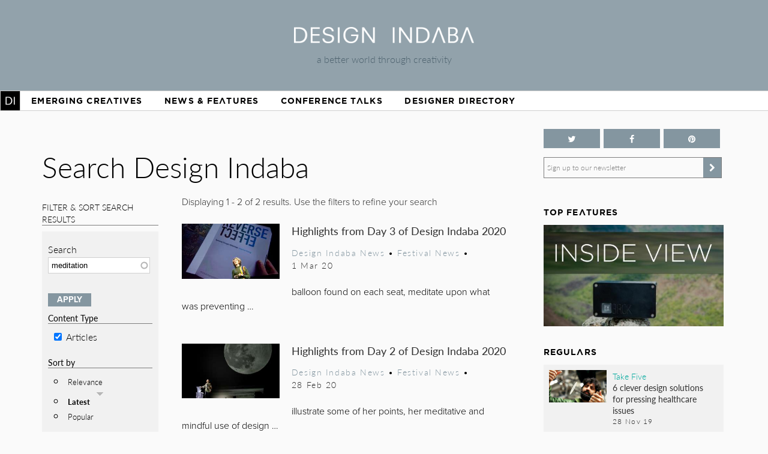

--- FILE ---
content_type: text/html; charset=utf-8
request_url: https://www.designindaba.com/search?sort=created&order=desc&keywords=meditation&f%5B0%5D=field_topics%3A11&f%5B1%5D=field_topics%3A24284&f%5B2%5D=field_feature_type%3A24261&f%5B3%5D=field_feature_type%3A24281&f%5B4%5D=field_topics%3A4&f%5B5%5D=field_topics%3A12&f%5B6%5D=field_topics%3A24029&f%5B7%5D=field_topics%3A10&f%5B8%5D=field_topics%3A7&f%5B9%5D=field_topics%3A1&f%5B10%5D=field_topics%3A6&f%5B11%5D=type%3Anews
body_size: 14201
content:
<!DOCTYPE html>
<html lang="en" dir="ltr"
  xmlns:fb="https://ogp.me/ns/fb#"
  xmlns:og="https://ogp.me/ns#"
  xmlns:article="https://ogp.me/ns/article#"
  xmlns:book="https://ogp.me/ns/book#"
  xmlns:profile="https://ogp.me/ns/profile#"
  xmlns:video="https://ogp.me/ns/video#"
  xmlns:product="https://ogp.me/ns/product#">
<head>
<meta charset="utf-8" />
<link rel="shortcut icon" href="https://www.designindaba.com/sites/all/themes/inkydaba/favicon.ico" type="image/vnd.microsoft.icon" />
<meta name="viewport" content="width=device-width, initial-scale=1, maximum-scale=1" />
<meta name="description" content="Design Indaba drives a better world through creativity with its online design publication, annual festival and other &quot;design activism&quot; projects." />
<meta name="abstract" content="Design Indaba drives a better world through creativity with its online design publication, annual festival and other projects, events and publications that improve people’s lives." />
<meta name="keywords" content="Design, creativity, design for good, development, South, thought leaders, 10x10, Indaba, expo, conference, magazine, Africa, video, Ravi Naidoo, exhibition, news, shop, innovation, creative industries, Cape Town Design Festival, South African Design Festival, Design Indaba, Cape Town Design Week, South African Design Week, design magazine, Africa, publication, Design Indaba, innovation, African design" />
<meta name="robots" content="follow, index" />
<meta name="generator" content="Drupal 7 (https://drupal.org)" />
<meta name="rights" content="Design Indaba 2026" />
<link rel="image_src" href="https://designindaba.com/DesignIndaba.jpg" />
<link rel="canonical" href="https://www.designindaba.com/search" />
<link rel="shortlink" href="https://www.designindaba.com/search" />
<meta property="og:site_name" content="Design Indaba" />
<meta property="og:image:url" content="https://designindaba.com/DesignIndaba.jpg" />
<meta property="og:image:type" content="image/jpeg" />
<meta property="og:image:type" content="image/png" />
<meta name="twitter:card" content="summary_large_image" />
<meta name="twitter:site" content="@designindaba" />
<meta name="twitter:site:id" content="q3m7c2" />
<title>Search Design Indaba | Design Indaba</title>
<link rel="stylesheet" href="https://maxcdn.bootstrapcdn.com/font-awesome/4.4.0/css/font-awesome.min.css">
<link type="text/css" rel="stylesheet" href="https://www.designindaba.com/sites/default/files/css/css_xE-rWrJf-fncB6ztZfd2huxqgxu4WO-qwma6Xer30m4.css" media="all" />
<link type="text/css" rel="stylesheet" href="https://www.designindaba.com/sites/default/files/css/css_nfY0DTcSnmA4FfodBB6fmTbN6Ru32AbHFsE9GMesdZE.css" media="all" />
<link type="text/css" rel="stylesheet" href="https://www.designindaba.com/sites/default/files/css/css_r_EGBlyFAXVju9Dk5UYbjIFpUeObZN1xJQV67Bt3p9c.css" media="all" />
<style type="text/css" media="all">
<!--/*--><![CDATA[/*><!--*/
#backtotop{left:50%;margin-left:-50px;}

/*]]>*/-->
</style>
<link type="text/css" rel="stylesheet" href="https://www.designindaba.com/sites/default/files/css/css_t9AtKg5ofGBqcMOWQY1oDLtLMqI9-epNgAPJroNapbg.css" media="all" />
<link type="text/css" rel="stylesheet" href="https://www.designindaba.com/sites/default/files/css/css_dmLGIUj-_tE0VyYhzphPbbj_aFDuZNWEclO7DMzqUwU.css" media="all" />
	<script type='text/javascript'>
		var googletag = googletag || {};
			googletag.cmd = googletag.cmd || [];
		(function() {
		var gads = document.createElement('script');
			gads.async = true;
			gads.type = 'text/javascript';
		var useSSL = 'https:' == document.location.protocol;
			gads.src = (useSSL ? 'https:' : 'http:') + 
			'//www.googletagservices.com/tag/js/gpt.js';
		var node = document.getElementsByTagName('script')[0];
			node.parentNode.insertBefore(gads, node);
		})();
	</script>
<script type="text/javascript">
<!--//--><![CDATA[//><!--
window.google_analytics_domain_name = ".designindaba.com";window.google_analytics_uacct = "UA-11594905-2";
//--><!]]>
</script>
<script type="text/javascript" src="https://www.designindaba.com/sites/all/modules/contrib/jquery_update/replace/jquery/1.7/jquery.min.js?v=1.7.2"></script>
<script type="text/javascript" src="https://www.designindaba.com/misc/jquery-extend-3.4.0.js?v=1.7.2"></script>
<script type="text/javascript" src="https://www.designindaba.com/misc/jquery.once.js?v=1.2"></script>
<script type="text/javascript" src="https://www.designindaba.com/misc/drupal.js?q8wf21"></script>
<script type="text/javascript" src="https://www.designindaba.com/sites/all/modules/contrib/jquery_update/replace/ui/ui/minified/jquery.ui.effect.min.js?v=1.10.2"></script>
<script type="text/javascript" src="https://www.designindaba.com/sites/all/modules/contrib/waypoints/waypoints.min.js?v=1.0.2"></script>
<script type="text/javascript" src="https://www.designindaba.com/sites/all/modules/contrib/pollim/modules/choices/js/choices.js?q8wf21"></script>
<script type="text/javascript" src="https://www.designindaba.com/sites/all/modules/contrib/pollim/modules/choices/js/jquery.cookie.min.js?q8wf21"></script>
<script type="text/javascript" src="https://www.designindaba.com/sites/all/modules/contrib/back_to_top/js/back_to_top.js?q8wf21"></script>
<script type="text/javascript" src="https://www.designindaba.com/sites/all/libraries/colorbox/jquery.colorbox-min.js?q8wf21"></script>
<script type="text/javascript" src="https://www.designindaba.com/sites/all/modules/contrib/colorbox/js/colorbox.js?q8wf21"></script>
<script type="text/javascript" src="https://www.designindaba.com/sites/all/modules/contrib/colorbox/styles/default/colorbox_style.js?q8wf21"></script>
<script type="text/javascript" src="https://www.designindaba.com/sites/all/libraries/jwplayer/jwplayer.js?q8wf21"></script>
<script type="text/javascript" src="https://www.designindaba.com/sites/all/modules/contrib/video/js/video.js?q8wf21"></script>
<script type="text/javascript" src="https://www.designindaba.com/misc/autocomplete.js?v=7.69"></script>
<script type="text/javascript" src="https://www.designindaba.com/sites/all/modules/contrib/responsive_menus/styles/responsive_menus_simple/js/responsive_menus_simple.js?q8wf21"></script>
<script type="text/javascript" src="https://www.designindaba.com/sites/all/modules/contrib/search_api_autocomplete/search_api_autocomplete.js?q8wf21"></script>
<script type="text/javascript" src="https://www.designindaba.com/sites/all/modules/contrib/google_analytics/googleanalytics.js?q8wf21"></script>
<script type="text/javascript">
<!--//--><![CDATA[//><!--
(function(i,s,o,g,r,a,m){i["GoogleAnalyticsObject"]=r;i[r]=i[r]||function(){(i[r].q=i[r].q||[]).push(arguments)},i[r].l=1*new Date();a=s.createElement(o),m=s.getElementsByTagName(o)[0];a.async=1;a.src=g;m.parentNode.insertBefore(a,m)})(window,document,"script","//www.google-analytics.com/analytics.js","ga");ga("create", "UA-11594905-2", {"cookieDomain":".designindaba.com"});ga("require", "displayfeatures");ga("send", "pageview");
//--><!]]>
</script>
<script type="text/javascript" src="https://www.designindaba.com/sites/all/modules/custom/di_dfp/js/di-dfp.js?q8wf21"></script>
<script type="text/javascript" src="https://www.designindaba.com/sites/all/modules/contrib/facetapi/facetapi.js?q8wf21"></script>
<script type="text/javascript" src="https://www.designindaba.com/sites/all/themes/inkydaba/js/jquery-ui.min.js?q8wf21"></script>
<script type="text/javascript" src="https://www.designindaba.com/sites/all/themes/inkydaba/js/runadverts.js?q8wf21"></script>
<script type="text/javascript" src="https://www.designindaba.com/sites/all/themes/inkydaba/js/trianglify.min.js?q8wf21"></script>
<script type="text/javascript" src="https://www.designindaba.com/sites/all/themes/inkydaba/js/jquery.matchHeight-min.js?q8wf21"></script>
<script type="text/javascript" src="https://www.designindaba.com/sites/all/themes/inkydaba/js/jquery.sticky.js?q8wf21"></script>
<script type="text/javascript" src="https://www.designindaba.com/sites/all/themes/inkydaba/js/di-actions.js?q8wf21"></script>
<script type="text/javascript" src="https://www.designindaba.com/sites/all/themes/inkydaba/js/jquery.min.js?q8wf21"></script>
<script type="text/javascript" src="https://www.designindaba.com/sites/all/themes/inkydaba/magnific-popup/jquery.magnific-popup.js?q8wf21"></script>
<script type="text/javascript">
<!--//--><![CDATA[//><!--
jQuery.extend(Drupal.settings, {"basePath":"\/","pathPrefix":"","ajaxPageState":{"theme":"inkydaba","theme_token":"YSmUw4z2UC7LFPO-msBWyyaJqKY0JgHvjGWZTQqVMlA","js":{"0":1,"sites\/all\/modules\/contrib\/jquery_update\/replace\/jquery\/1.7\/jquery.min.js":1,"misc\/jquery-extend-3.4.0.js":1,"misc\/jquery.once.js":1,"misc\/drupal.js":1,"sites\/all\/modules\/contrib\/jquery_update\/replace\/ui\/ui\/minified\/jquery.ui.effect.min.js":1,"sites\/all\/modules\/contrib\/waypoints\/waypoints.min.js":1,"sites\/all\/modules\/contrib\/pollim\/modules\/choices\/js\/choices.js":1,"sites\/all\/modules\/contrib\/pollim\/modules\/choices\/js\/jquery.cookie.min.js":1,"sites\/all\/modules\/contrib\/back_to_top\/js\/back_to_top.js":1,"sites\/all\/libraries\/colorbox\/jquery.colorbox-min.js":1,"sites\/all\/modules\/contrib\/colorbox\/js\/colorbox.js":1,"sites\/all\/modules\/contrib\/colorbox\/styles\/default\/colorbox_style.js":1,"sites\/all\/libraries\/jwplayer\/jwplayer.js":1,"sites\/all\/modules\/contrib\/video\/js\/video.js":1,"misc\/autocomplete.js":1,"sites\/all\/modules\/contrib\/responsive_menus\/styles\/responsive_menus_simple\/js\/responsive_menus_simple.js":1,"sites\/all\/modules\/contrib\/search_api_autocomplete\/search_api_autocomplete.js":1,"sites\/all\/modules\/contrib\/google_analytics\/googleanalytics.js":1,"1":1,"sites\/all\/modules\/custom\/di_dfp\/js\/di-dfp.js":1,"sites\/all\/modules\/contrib\/facetapi\/facetapi.js":1,"sites\/all\/themes\/inkydaba\/js\/jquery-ui.min.js":1,"sites\/all\/themes\/inkydaba\/js\/runadverts.js":1,"sites\/all\/themes\/inkydaba\/js\/trianglify.min.js":1,"sites\/all\/themes\/inkydaba\/js\/jquery.matchHeight-min.js":1,"sites\/all\/themes\/inkydaba\/js\/jquery.sticky.js":1,"sites\/all\/themes\/inkydaba\/js\/di-actions.js":1,"sites\/all\/themes\/inkydaba\/js\/jquery.min.js":1,"sites\/all\/themes\/inkydaba\/magnific-popup\/jquery.magnific-popup.js":1},"css":{"modules\/system\/system.base.css":1,"modules\/system\/system.menus.css":1,"modules\/system\/system.messages.css":1,"modules\/system\/system.theme.css":1,"sites\/all\/modules\/contrib\/pollim\/modules\/choices\/theme\/choices.css":1,"sites\/all\/modules\/contrib\/date\/date_api\/date.css":1,"sites\/all\/modules\/contrib\/date\/date_popup\/themes\/datepicker.1.7.css":1,"sites\/all\/modules\/contrib\/date\/date_repeat_field\/date_repeat_field.css":1,"modules\/field\/theme\/field.css":1,"sites\/all\/modules\/contrib\/freepager\/freepager.css":1,"modules\/node\/node.css":1,"modules\/user\/user.css":1,"sites\/all\/modules\/contrib\/video_filter\/video_filter.css":1,"sites\/all\/modules\/contrib\/views\/css\/views.css":1,"sites\/all\/modules\/contrib\/back_to_top\/css\/back_to_top.css":1,"sites\/all\/modules\/contrib\/colorbox\/styles\/default\/colorbox_style.css":1,"sites\/all\/modules\/contrib\/ctools\/css\/ctools.css":1,"sites\/all\/modules\/contrib\/video\/css\/video.css":1,"0":1,"sites\/all\/modules\/contrib\/search_api_autocomplete\/search_api_autocomplete.css":1,"sites\/all\/modules\/contrib\/facetapi\/facetapi.css":1,"sites\/all\/modules\/contrib\/responsive_menus\/styles\/responsive_menus_simple\/css\/responsive_menus_simple.css":1,"sites\/all\/modules\/contrib\/addtoany\/addtoany.css":1,"sites\/all\/themes\/inkydaba\/css\/inkydaba.css":1,"sites\/all\/themes\/inkydaba\/css\/responsive.css":1,"sites\/all\/themes\/inkydaba\/css\/popup.css":1,"sites\/all\/themes\/inkydaba\/magnific-popup\/magnific-popup.css":1}},"colorbox":{"opacity":"0.85","current":"{current} of {total}","previous":"\u00ab Prev","next":"Next \u00bb","close":"Close","maxWidth":"98%","maxHeight":"98%","fixed":true,"mobiledetect":false,"mobiledevicewidth":"480px"},"urlIsAjaxTrusted":{"\/search":true},"better_exposed_filters":{"views":{"search_api":{"displays":{"page":{"filters":{"keywords":{"required":false}}}}},"list_blocks":{"displays":{"block_4":{"filters":[]},"block_1":{"filters":[]},"block_6":{"filters":[]},"block_7":{"filters":[]}}},"node_term_elements":{"displays":{"block_4":{"filters":[]},"block_11":{"filters":[]},"block_10":{"filters":[]},"block_14":{"filters":[]}}}}},"back_to_top":{"back_to_top_button_trigger":"750","back_to_top_button_text":"Back to top","#attached":{"library":[["system","ui"]]}},"facetapi":{"facets":[{"limit":"15","id":"facetapi-facet-search-apidefault-node-index-block-field-feature-type","searcher":"search_api@default_node_index","realmName":"block","facetName":"field_feature_type","queryType":null,"widget":"facetapi_checkbox_links","showMoreText":"Show more","showFewerText":"Show fewer","makeCheckboxes":1},{"limit":"15","id":"facetapi-facet-search-apidefault-node-index-block-field-topics","searcher":"search_api@default_node_index","realmName":"block","facetName":"field_topics","queryType":null,"widget":"facetapi_checkbox_links","showMoreText":"Show more","showFewerText":"Show fewer","makeCheckboxes":1},{"limit":"15","id":"facetapi-facet-search-apidefault-node-index-block-type","searcher":"search_api@default_node_index","realmName":"block","facetName":"type","queryType":null,"widget":"facetapi_checkbox_links","showMoreText":"Show more","showFewerText":"Show fewer","makeCheckboxes":1}]},"responsive_menus":[{"toggler_text":"Menu","selectors":["#main-menu"],"media_size":"1019","media_unit":"px","absolute":"1","remove_attributes":"1","responsive_menus_style":"responsive_menus_simple"}],"googleanalytics":{"trackOutbound":1,"trackMailto":1,"trackDownload":1,"trackDownloadExtensions":"7z|aac|arc|arj|asf|asx|avi|bin|csv|doc(x|m)?|dot(x|m)?|exe|flv|gif|gz|gzip|hqx|jar|jpe?g|js|mp(2|3|4|e?g)|mov(ie)?|msi|msp|pdf|phps|png|ppt(x|m)?|pot(x|m)?|pps(x|m)?|ppam|sld(x|m)?|thmx|qtm?|ra(m|r)?|sea|sit|tar|tgz|torrent|txt|wav|wma|wmv|wpd|xls(x|m|b)?|xlt(x|m)|xlam|xml|z|zip","trackColorbox":1,"trackDomainMode":"1"}});
//--><!]]>
</script>
<!--[if lt IE 9]><script src="/sites/all/themes/inkydaba/js/html5.js"></script><![endif]-->

	<script type="text/javascript" src="//use.typekit.net/vgx4idn.js"></script>
	<script type="text/javascript">try{Typekit.load();}catch(e){}</script>
	<script type='text/javascript'>
		googletag.cmd.push(function() {
		var mapSky = googletag.sizeMapping().
				addSize([300, 200], [234, 60]).
				addSize([480, 200], [468, 60]).
				addSize([1000, 200], [160, 600]).
				build();		
			window.slotSky= googletag.defineSlot('/6482111/Skyscraper', [160, 600], 'div-gpt-ad-1428676548028-0').defineSizeMapping(mapSky).addService(googletag.pubads());
			window.slotSky= googletag.defineSlot('/6482111/Skyscraper-events', [160, 600], 'div-gpt-ad-1428676657527-0').defineSizeMapping(mapSky).addService(googletag.pubads());
			window.slotSky= googletag.defineSlot('/6482111/skyscraper-feature-sponsor', [160, 600], 'div-gpt-ad-1428676697170-0').defineSizeMapping(mapSky).addService(googletag.pubads());
		/*
		var mapMPU = googletag.sizeMapping().
				addSize([300, 200], [300, 250]).
				addSize([480, 200], [250, 250]).
				addSize([1000, 200], [300, 250]).
				build();
			window.slotMPU= googletag.defineSlot('/6482111/D7HOME-MPU', [300, 250], 'div-gpt-ad-1428676773066-0').defineSizeMapping(mapMPU).addService(googletag.pubads());
			window.slotMPU= googletag.defineSlot('/6482111/MPU_BTF', [[270, 225], [300, 250]], 'div-gpt-ad-1428676094679-0').defineSizeMapping(mapMPU).addService(googletag.pubads());
			window.slotMPU= googletag.defineSlot('/6482111/MPU_Mid', [[270, 225], [300, 250]], 'div-gpt-ad-1428676008907-0').defineSizeMapping(mapMPU).addService(googletag.pubads());
			window.slotMPU= googletag.defineSlot('/6482111/MPU_Premium', [[270, 225], [300, 250]], 'div-gpt-ad-1428675828639-0').defineSizeMapping(mapMPU).addService(googletag.pubads());
			window.slotMPU= googletag.defineSlot('/6482111/MPU_Talks', [[270, 225], [300, 250]], 'div-gpt-ad-1428675945667-0').defineSizeMapping(mapMPU).addService(googletag.pubads());
			window.slotMPU= googletag.defineSlot('/6482111/DirectoryMPU', [[270, 225], [300, 250]], 'div-gpt-ad-1442394301058-0').defineSizeMapping(mapMPU).addService(googletag.pubads());
		var mapWide = googletag.sizeMapping().
				addSize([300, 200], [234, 60]).
				addSize([480, 200], [468, 60]).
				addSize([750, 200], [728, 90]).
				build();			
			window.slotWide= googletag.defineSlot('/6482111/leaderboard', [728, 90], 'div-gpt-ad-1428675619182-0').defineSizeMapping(mapWide).addService(googletag.pubads());
			window.slotWide= googletag.defineSlot('/6482111/wide-banner-feature-sponsor', [728, 90], 'div-gpt-ad-1408459372346-0').defineSizeMapping(mapWide).addService(googletag.pubads());
		var mapBanner = googletag.sizeMapping().
				addSize([300, 200], [234, 60]).
				addSize([480, 200], [468, 60]).
				addSize([1000, 200], [690, 105]).
				build();		
			window.slotBanner= googletag.defineSlot('/6482111/Talks_banner', [690, 105], 'div-gpt-ad-1364295009374-0').defineSizeMapping(mapBanner).addService(googletag.pubads());
			window.slotBanner= googletag.defineSlot('/6482111/Wide-banner-new', [690, 105], 'div-gpt-ad-1364295049032-0').defineSizeMapping(mapBanner).addService(googletag.pubads());	
				*/
			googletag.pubads().enableSingleRequest();
			googletag.pubads().collapseEmptyDivs(true);
			googletag.enableServices();	
		});
	</script>
	
	<script type="text/javascript">var switchTo5x=false;</script>
	<script type="text/javascript">var __st_loadLate=true; //if __st_loadLate is defined then the widget will not load on domcontent ready</script>
	<script type="text/javascript" src="https://ws.sharethis.com/button/buttons.js"></script>
	<script type="text/javascript">stLight.options({publisher: "aab1867a-6ee4-4a01-9702-c1005489c70c", doNotHash:true, doNotCopy:true, hashAddressBar:false});</script>
	
	<meta name="p:domain_verify" content="2124a756db70792629e12fb7989ede41"/>
	
	<link rel="apple-touch-icon" sizes="57x57" href="/sites/all/themes/inkydaba/icons/apple-touch-icon-57x57.png">
	<link rel="apple-touch-icon" sizes="114x114" href="/sites/all/themes/inkydaba/icons/apple-touch-icon-114x114.png">
	<link rel="apple-touch-icon" sizes="72x72" href="/sites/all/themes/inkydaba/icons/apple-touch-icon-72x72.png">
	<link rel="apple-touch-icon" sizes="144x144" href="/sites/all/themes/inkydaba/icons/apple-touch-icon-144x144.png">
	<link rel="apple-touch-icon" sizes="60x60" href="/sites/all/themes/inkydaba/icons/apple-touch-icon-60x60.png">
	<link rel="apple-touch-icon" sizes="120x120" href="/sites/all/themes/inkydaba/icons/apple-touch-icon-120x120.png">
	<link rel="apple-touch-icon" sizes="76x76" href="/sites/all/themes/inkydaba/icons/apple-touch-icon-76x76.png">
	<link rel="apple-touch-icon" sizes="152x152" href="/sites/all/themes/inkydaba/icons/apple-touch-icon-152x152.png">
	<link rel="apple-touch-icon" sizes="180x180" href="/sites/all/themes/inkydaba/icons/apple-touch-icon-180x180.png">
	<link rel="shortcut icon" href="/sites/all/themes/inkydaba/icons/favicon.ico">
	<link rel="icon" type="image/png" href="/sites/all/themes/inkydaba/icons/favicon-192x192.png" sizes="192x192">
	<link rel="icon" type="image/png" href="/sites/all/themes/inkydaba/icons/favicon-160x160.png" sizes="160x160">
	<link rel="icon" type="image/png" href="/sites/all/themes/inkydaba/icons/favicon-96x96.png" sizes="96x96">
	<link rel="icon" type="image/png" href="/sites/all/themes/inkydaba/icons/favicon-16x16.png" sizes="16x16">
	<link rel="icon" type="image/png" href="/sites/all/themes/inkydaba/icons/favicon-32x32.png" sizes="32x32">
	<meta name="msapplication-TileColor" content="#000000">
	<meta name="msapplication-TileImage" content="/sites/all/themes/inkydaba/icons/mstile-144x144.png">
	<meta name="msapplication-config" content="/sites/all/themes/inkydaba/icons/browserconfig.xml">
  
</head>
<body class="html not-front not-logged-in one-sidebar sidebar-second page-search grid-2016" >

	<!-- BEGIN EFFECTIVE MEASURE CODE --><!-- COPYRIGHT EFFECTIVE MEASURE -->
	<script type="text/javascript">
		(function() {
			var em = document.createElement('script'); em.type = 'text/javascript'; em.async = true;
			em.src = ('https:' == document.location.protocol ? 'https://za-ssl' : 'https://za-cdn') + '.effectivemeasure.net/em.js';
			var s = document.getElementsByTagName('script')[0]; s.parentNode.insertBefore(em, s);
		})();
	</script>
	<noscript>
		<img src="//za.effectivemeasure.net/em_image" alt="" style="position:absolute; left:-5px;" />
	</noscript>
<!-- END EFFECTIVE MEASURE CODE -->

    <style>
.views-exposed-widgets .views-widget .form-item .description {
	display: none !important;
}
</style>
<div id="page-wrapper"><div id="page" class="clearfix">
	
	<!-- Leaderboard --> 
	<div id="leaderboard">
		<div id="wrap" class="clearfix ad-leaderboard">
			  <div class="region region-ad-leader">
    <div id="block-di-dfp-dfp-14" class="block block-di-dfp ad-hero-banner">

      
  <div class="content">
    <div class="entity entity-diadvertisement diadvertisement-diadvertisement clearfix">

      <h2>
              <a href="/diadvertisement/14"></a>
          </h2>
  
  <div class="content">
    <div id="di-dfp-Hero_banner_063" class="ad-tag" data-dfp-id="di-dfp-Hero_banner_063" style="max-width:970px;" data-dfp-name="Hero_banner" data-dfp-sizes="970x250" data-dfp-named="hero"></div>  </div>
</div>
  </div> <!-- /.content -->

</div> <!-- /.block -->
<div id="block-di-dfp-dfp-9" class="block block-di-dfp ad-leaderboard">

      
  <div class="content">
    <div class="entity entity-diadvertisement diadvertisement-diadvertisement clearfix">

      <h2>
              <a href="/diadvertisement/9"></a>
          </h2>
  
  <div class="content">
    <div id="di-dfp-leaderboard_088" class="ad-tag" data-dfp-id="di-dfp-leaderboard_088" style="max-width:728px;" data-dfp-name="leaderboard" data-dfp-sizes="728x90" data-dfp-named="mapWide"></div>  </div>
</div>
  </div> <!-- /.content -->

</div> <!-- /.block -->
  </div>
	</div></div> <!-- /#wrap../#leaderboard -->

	<!-- Header --> 
			<!-- Secondary Utility Nav -->
			<!-- end Secondary Utility -->
	<header role="banner"><div id="header" class="clearfix"><div id="wrap" class="clearfix">	
		<div class="logoblock">
			<a href="/" title="Home" rel="home" class="logo">
				<img src="https://www.designindaba.com/sites/all/themes/inkydaba/logo.png" alt="Home" />
			</a>
			<div class="slogan">a better world through creativity</div>
		</div>	
		<div class="clr"></div>
	</div></div></header> <!--  /#wrap../#header  -->
	
	<!-- Navigation -->
	<nav role="navigation"><div id="navigation"><div id="wrap" class="clearfix">	
		<div id="main-menu">
		  <ul class="menu"><li class="first expanded"><a href="/" title="">Home</a><ul class="menu"><li class="first leaf"><a href="/about-design-indaba" title="">About Design Indaba</a></li>
<li class="leaf"><a href="/design-indaba-news" title="">Design Indaba News</a></li>
<li class="leaf"><a href="/projects" title="">Projects</a></li>
<li class="last leaf"><a href="/press-room" title="">Press Room</a></li>
</ul></li>
<li class="leaf"><a href="/projects/emerging-creatives" title="">Emerging Creatives</a></li>
<li class="expanded"><a href="/news-features" title="">News &amp; Features</a><ul class="menu"><li class="first leaf"><a href="/design-news" title="">Design News</a></li>
<li class="leaf"><a href="https://www.designindaba.com/news-features/showcases/africa-now-west-africa" title="">Africa Now</a></li>
<li class="leaf"><a href="/creative-work" title="">Creative Work</a></li>
<li class="leaf"><a href="/interviews" title="">Interviews</a></li>
<li class="leaf"><a href="/creative-work/next-generation" title="">Next Generation</a></li>
<li class="leaf"><a href="/creative-work/design-frontiers" title="">Design Frontiers</a></li>
<li class="leaf"><a href="/topics/african-design" title="">African Design</a></li>
<li class="leaf"><a href="/topics/design-activism" title="">Design Activism</a></li>
<li class="last leaf"><a href="/videos" title="">Videos</a></li>
</ul></li>
<li class="expanded"><a href="/conference-talks" title="">Conference Talks</a><ul class="menu"><li class="first last leaf"><a href="/conference-talks" title="">Video Archive (2006 – present)</a></li>
</ul></li>
<li class="last expanded"><a href="/profiles" title="">Designer Directory</a><ul class="menu"><li class="first last leaf menu-views"><div class="view view-node-term-elements view-id-node_term_elements view-display-id-block_14 view-dom-id-e45ca51ec214f47631225b7893a8403c">
        
  
  
      <div class="view-content">
        <div class="views-row views-row-1 views-row-odd views-row-first views-row-last">
      
  <div>        <p>Our database of African and international creatives and companies making waves in the design world.</p>  </div>  </div>
    </div>
  
  
  
  
  
  
</div></li>
</ul></li>
</ul>			
		</div> <!-- /#main-menu -->
		
			</div></div></nav> <!--  /#wrap../#navigation  -->	
		 <!--off canvas end -->

	<!-- Top Stage -->
	 <!--  /#wrap../#topstage  -->
	
	<!-- Main Content -->
	<div id="main"><div id="wrap" class="clearfix">			
		<div id="content-wrapper" role="main">
																	<h1 class="title" id="page-title">						
							Search Design Indaba						</h1>
																							<div class="tabs"></div>							
			
			<div class="content-top content-box clearfix">  <div class="region region-content-top">
    <div id="block-views-exp-search-api-page" class="block block-views">

      
  <div class="content">
    <form action="/search" method="get" id="views-exposed-form-search-api-page" accept-charset="UTF-8"><div><div class="views-exposed-form">
  <div class="views-exposed-widgets clearfix">
          <div id="edit-keywords-wrapper" class="views-exposed-widget views-widget-filter-search_api_views_fulltext">
                  <label for="edit-keywords">
            Search          </label>
                        <div class="views-widget">
          <div class="form-item form-type-textfield form-item-keywords">
 <input class="auto_submit form-text form-autocomplete" data-search-api-autocomplete-search="search_api_views_search_api" data-min-autocomplete-length="3" type="text" id="edit-keywords" name="keywords" value="meditation" size="30" maxlength="128" /><input type="hidden" id="edit-keywords-autocomplete" value="https://www.designindaba.com/index.php?q=search_api_autocomplete/search_api_views_search_api/-" disabled="disabled" class="autocomplete" />
</div>
        </div>
              </div>
                    <div class="views-exposed-widget views-submit-button">
      <input type="submit" id="edit-submit-search-api" name="" value="Apply" class="form-submit" />    </div>
      </div>
</div>
</div></form>  </div> <!-- /.content -->

</div> <!-- /.block -->
<section id="block-facetapi-zih8esyfkvwkemttztglem1grylaarmk" class="block block-facetapi">

        <h2>Content Type</h2>
    
  <div class="content">
    <div class="item-list"><ul class="facetapi-facetapi-checkbox-links facetapi-facet-type" id="facetapi-facet-search-apidefault-node-index-block-type"><li class="leaf first last"><a href="/search?sort=created&amp;order=desc&amp;keywords=meditation&amp;f%5B0%5D=field_topics%3A11&amp;f%5B1%5D=field_topics%3A24284&amp;f%5B2%5D=field_feature_type%3A24261&amp;f%5B3%5D=field_feature_type%3A24281&amp;f%5B4%5D=field_topics%3A4&amp;f%5B5%5D=field_topics%3A12&amp;f%5B6%5D=field_topics%3A24029&amp;f%5B7%5D=field_topics%3A10&amp;f%5B8%5D=field_topics%3A7&amp;f%5B9%5D=field_topics%3A1&amp;f%5B10%5D=field_topics%3A6" rel="nofollow" class="facetapi-checkbox facetapi-active" id="facetapi-link--19">(-) <span class="element-invisible"> Remove Articles filter </span></a>Articles</li>
</ul></div>  </div> <!-- /.content -->

</section> <!-- /.block -->
<section id="block-search-api-sorts-search-sorts" class="block block-search-api-sorts">

        <h2>Sort by</h2>
    
  <div class="content">
    <div class="item-list"><ul class="search-api-sorts"><li class="first"><a href="/search?sort=search_api_relevance&amp;order=desc&amp;keywords=meditation&amp;f%5B0%5D=field_topics%3A11&amp;f%5B1%5D=field_topics%3A24284&amp;f%5B2%5D=field_feature_type%3A24261&amp;f%5B3%5D=field_feature_type%3A24281&amp;f%5B4%5D=field_topics%3A4&amp;f%5B5%5D=field_topics%3A12&amp;f%5B6%5D=field_topics%3A24029&amp;f%5B7%5D=field_topics%3A10&amp;f%5B8%5D=field_topics%3A7&amp;f%5B9%5D=field_topics%3A1&amp;f%5B10%5D=field_topics%3A6&amp;f%5B11%5D=type%3Anews" class="sort-item active">Relevance</a></li>
<li><span class="search-api-sort-active"><a href="/search?sort=created&amp;order=asc&amp;keywords=meditation&amp;f%5B0%5D=field_topics%3A11&amp;f%5B1%5D=field_topics%3A24284&amp;f%5B2%5D=field_feature_type%3A24261&amp;f%5B3%5D=field_feature_type%3A24281&amp;f%5B4%5D=field_topics%3A4&amp;f%5B5%5D=field_topics%3A12&amp;f%5B6%5D=field_topics%3A24029&amp;f%5B7%5D=field_topics%3A10&amp;f%5B8%5D=field_topics%3A7&amp;f%5B9%5D=field_topics%3A1&amp;f%5B10%5D=field_topics%3A6&amp;f%5B11%5D=type%3Anews" class="sort-item active-sort sort-desc active">Latest<img src="https://www.designindaba.com/misc/arrow-asc.png" width="13" height="13" alt="sort ascending" title="sort ascending" /></a></span></li>
<li class="last"><a href="/search?sort=views&amp;order=desc&amp;keywords=meditation&amp;f%5B0%5D=field_topics%3A11&amp;f%5B1%5D=field_topics%3A24284&amp;f%5B2%5D=field_feature_type%3A24261&amp;f%5B3%5D=field_feature_type%3A24281&amp;f%5B4%5D=field_topics%3A4&amp;f%5B5%5D=field_topics%3A12&amp;f%5B6%5D=field_topics%3A24029&amp;f%5B7%5D=field_topics%3A10&amp;f%5B8%5D=field_topics%3A7&amp;f%5B9%5D=field_topics%3A1&amp;f%5B10%5D=field_topics%3A6&amp;f%5B11%5D=type%3Anews" class="sort-item active">Popular</a></li>
</ul></div>  </div> <!-- /.content -->

</section> <!-- /.block -->
<section id="block-facetapi-2j0svfudqnbzv0g1xjixgkowjxpeucap" class="block block-facetapi">

        <h2>Feature Type</h2>
    
  <div class="content">
    <div class="item-list"><ul class="facetapi-facetapi-checkbox-links facetapi-facet-field-feature-type" id="facetapi-facet-search-apidefault-node-index-block-field-feature-type"><li class="leaf first last"><a href="/search?sort=created&amp;order=desc&amp;keywords=meditation&amp;f%5B0%5D=field_topics%3A11&amp;f%5B1%5D=field_topics%3A24284&amp;f%5B2%5D=field_feature_type%3A24261&amp;f%5B3%5D=field_topics%3A4&amp;f%5B4%5D=field_topics%3A12&amp;f%5B5%5D=field_topics%3A24029&amp;f%5B6%5D=field_topics%3A10&amp;f%5B7%5D=field_topics%3A7&amp;f%5B8%5D=field_topics%3A1&amp;f%5B9%5D=field_topics%3A6&amp;f%5B10%5D=type%3Anews" rel="nofollow" class="facetapi-checkbox facetapi-active" id="facetapi-link">(-) <span class="element-invisible"> Remove Festival News filter </span></a>Festival News</li>
</ul></div>  </div> <!-- /.content -->

</section> <!-- /.block -->
<section id="block-facetapi-j5pgigqlzb1z0fbz6bvodsbeul2a6kih" class="block block-facetapi">

        <h2>Topic</h2>
    
  <div class="content">
    <div class="item-list"><ul class="facetapi-facetapi-checkbox-links facetapi-facet-field-topics" id="facetapi-facet-search-apidefault-node-index-block-field-topics"><li class="leaf first"><a href="/search?sort=created&amp;order=desc&amp;keywords=meditation&amp;f%5B0%5D=field_topics%3A11&amp;f%5B1%5D=field_feature_type%3A24261&amp;f%5B2%5D=field_feature_type%3A24281&amp;f%5B3%5D=field_topics%3A4&amp;f%5B4%5D=field_topics%3A12&amp;f%5B5%5D=field_topics%3A24029&amp;f%5B6%5D=field_topics%3A10&amp;f%5B7%5D=field_topics%3A7&amp;f%5B8%5D=field_topics%3A1&amp;f%5B9%5D=field_topics%3A6&amp;f%5B10%5D=type%3Anews" rel="nofollow" class="facetapi-checkbox facetapi-active" id="facetapi-link--2">(-) <span class="element-invisible"> Remove African Design filter </span></a>African Design</li>
<li class="leaf"><a href="/search?sort=created&amp;order=desc&amp;keywords=meditation&amp;f%5B0%5D=field_topics%3A11&amp;f%5B1%5D=field_topics%3A24284&amp;f%5B2%5D=field_feature_type%3A24261&amp;f%5B3%5D=field_feature_type%3A24281&amp;f%5B4%5D=field_topics%3A4&amp;f%5B5%5D=field_topics%3A12&amp;f%5B6%5D=field_topics%3A24029&amp;f%5B7%5D=field_topics%3A10&amp;f%5B8%5D=field_topics%3A7&amp;f%5B9%5D=field_topics%3A6&amp;f%5B10%5D=type%3Anews" rel="nofollow" class="facetapi-checkbox facetapi-active" id="facetapi-link--3">(-) <span class="element-invisible"> Remove Architecture &amp; Interiors filter </span></a>Architecture &amp; Interiors</li>
<li class="leaf"><a href="/search?sort=created&amp;order=desc&amp;keywords=meditation&amp;f%5B0%5D=field_topics%3A11&amp;f%5B1%5D=field_topics%3A24284&amp;f%5B2%5D=field_feature_type%3A24261&amp;f%5B3%5D=field_feature_type%3A24281&amp;f%5B4%5D=field_topics%3A4&amp;f%5B5%5D=field_topics%3A12&amp;f%5B6%5D=field_topics%3A10&amp;f%5B7%5D=field_topics%3A7&amp;f%5B8%5D=field_topics%3A1&amp;f%5B9%5D=field_topics%3A6&amp;f%5B10%5D=type%3Anews" rel="nofollow" class="facetapi-checkbox facetapi-active" id="facetapi-link--4">(-) <span class="element-invisible"> Remove Design Activism filter </span></a>Design Activism</li>
<li class="leaf"><a href="/search?sort=created&amp;order=desc&amp;keywords=meditation&amp;f%5B0%5D=field_topics%3A11&amp;f%5B1%5D=field_topics%3A24284&amp;f%5B2%5D=field_feature_type%3A24261&amp;f%5B3%5D=field_feature_type%3A24281&amp;f%5B4%5D=field_topics%3A12&amp;f%5B5%5D=field_topics%3A24029&amp;f%5B6%5D=field_topics%3A10&amp;f%5B7%5D=field_topics%3A7&amp;f%5B8%5D=field_topics%3A1&amp;f%5B9%5D=field_topics%3A6&amp;f%5B10%5D=type%3Anews" rel="nofollow" class="facetapi-checkbox facetapi-active" id="facetapi-link--5">(-) <span class="element-invisible"> Remove Design Thinking filter </span></a>Design Thinking</li>
<li class="leaf"><a href="/search?sort=created&amp;order=desc&amp;keywords=meditation&amp;f%5B0%5D=field_topics%3A11&amp;f%5B1%5D=field_topics%3A24284&amp;f%5B2%5D=field_feature_type%3A24261&amp;f%5B3%5D=field_feature_type%3A24281&amp;f%5B4%5D=field_topics%3A4&amp;f%5B5%5D=field_topics%3A12&amp;f%5B6%5D=field_topics%3A24029&amp;f%5B7%5D=field_topics%3A10&amp;f%5B8%5D=field_topics%3A7&amp;f%5B9%5D=field_topics%3A1&amp;f%5B10%5D=type%3Anews" rel="nofollow" class="facetapi-checkbox facetapi-active" id="facetapi-link--6">(-) <span class="element-invisible"> Remove Film &amp; Animation filter </span></a>Film &amp; Animation</li>
<li class="leaf"><a href="/search?sort=created&amp;order=desc&amp;keywords=meditation&amp;f%5B0%5D=field_topics%3A11&amp;f%5B1%5D=field_topics%3A24284&amp;f%5B2%5D=field_feature_type%3A24261&amp;f%5B3%5D=field_feature_type%3A24281&amp;f%5B4%5D=field_topics%3A4&amp;f%5B5%5D=field_topics%3A12&amp;f%5B6%5D=field_topics%3A24029&amp;f%5B7%5D=field_topics%3A10&amp;f%5B8%5D=field_topics%3A1&amp;f%5B9%5D=field_topics%3A6&amp;f%5B10%5D=type%3Anews" rel="nofollow" class="facetapi-checkbox facetapi-active" id="facetapi-link--7">(-) <span class="element-invisible"> Remove Food Design filter </span></a>Food Design</li>
<li class="leaf"><a href="/search?sort=created&amp;order=desc&amp;keywords=meditation&amp;f%5B0%5D=field_topics%3A11&amp;f%5B1%5D=field_topics%3A24284&amp;f%5B2%5D=field_feature_type%3A24261&amp;f%5B3%5D=field_feature_type%3A24281&amp;f%5B4%5D=field_topics%3A4&amp;f%5B5%5D=field_topics%3A12&amp;f%5B6%5D=field_topics%3A24029&amp;f%5B7%5D=field_topics%3A7&amp;f%5B8%5D=field_topics%3A1&amp;f%5B9%5D=field_topics%3A6&amp;f%5B10%5D=type%3Anews" rel="nofollow" class="facetapi-checkbox facetapi-active" id="facetapi-link--8">(-) <span class="element-invisible"> Remove Information Design filter </span></a>Information Design</li>
<li class="leaf"><a href="/search?sort=created&amp;order=desc&amp;keywords=meditation&amp;f%5B0%5D=field_topics%3A24284&amp;f%5B1%5D=field_feature_type%3A24261&amp;f%5B2%5D=field_feature_type%3A24281&amp;f%5B3%5D=field_topics%3A4&amp;f%5B4%5D=field_topics%3A12&amp;f%5B5%5D=field_topics%3A24029&amp;f%5B6%5D=field_topics%3A10&amp;f%5B7%5D=field_topics%3A7&amp;f%5B8%5D=field_topics%3A1&amp;f%5B9%5D=field_topics%3A6&amp;f%5B10%5D=type%3Anews" rel="nofollow" class="facetapi-checkbox facetapi-active" id="facetapi-link--9">(-) <span class="element-invisible"> Remove Interaction Design filter </span></a>Interaction Design</li>
<li class="leaf"><a href="/search?sort=created&amp;order=desc&amp;keywords=meditation&amp;f%5B0%5D=field_topics%3A11&amp;f%5B1%5D=field_topics%3A24284&amp;f%5B2%5D=field_feature_type%3A24261&amp;f%5B3%5D=field_feature_type%3A24281&amp;f%5B4%5D=field_topics%3A4&amp;f%5B5%5D=field_topics%3A24029&amp;f%5B6%5D=field_topics%3A10&amp;f%5B7%5D=field_topics%3A7&amp;f%5B8%5D=field_topics%3A1&amp;f%5B9%5D=field_topics%3A6&amp;f%5B10%5D=type%3Anews" rel="nofollow" class="facetapi-checkbox facetapi-active" id="facetapi-link--10">(-) <span class="element-invisible"> Remove Music &amp; Sound Design filter </span></a>Music &amp; Sound Design</li>
<li class="leaf"><a href="/search?sort=created&amp;order=desc&amp;keywords=meditation&amp;f%5B0%5D=field_topics%3A11&amp;f%5B1%5D=field_topics%3A24284&amp;f%5B2%5D=field_feature_type%3A24261&amp;f%5B3%5D=field_feature_type%3A24281&amp;f%5B4%5D=field_topics%3A4&amp;f%5B5%5D=field_topics%3A12&amp;f%5B6%5D=field_topics%3A24029&amp;f%5B7%5D=field_topics%3A10&amp;f%5B8%5D=field_topics%3A7&amp;f%5B9%5D=field_topics%3A1&amp;f%5B10%5D=field_topics%3A6&amp;f%5B11%5D=type%3Anews&amp;f%5B12%5D=field_topics%3A14" rel="nofollow" class="facetapi-checkbox facetapi-inactive" id="facetapi-link--11">Art &amp; Photography (2)<span class="element-invisible"> Apply Art &amp; Photography filter </span></a></li>
<li class="leaf"><a href="/search?sort=created&amp;order=desc&amp;keywords=meditation&amp;f%5B0%5D=field_topics%3A11&amp;f%5B1%5D=field_topics%3A24284&amp;f%5B2%5D=field_feature_type%3A24261&amp;f%5B3%5D=field_feature_type%3A24281&amp;f%5B4%5D=field_topics%3A4&amp;f%5B5%5D=field_topics%3A12&amp;f%5B6%5D=field_topics%3A24029&amp;f%5B7%5D=field_topics%3A10&amp;f%5B8%5D=field_topics%3A7&amp;f%5B9%5D=field_topics%3A1&amp;f%5B10%5D=field_topics%3A6&amp;f%5B11%5D=type%3Anews&amp;f%5B12%5D=field_topics%3A2" rel="nofollow" class="facetapi-checkbox facetapi-inactive" id="facetapi-link--12">Craft (2)<span class="element-invisible"> Apply Craft filter </span></a></li>
<li class="leaf"><a href="/search?sort=created&amp;order=desc&amp;keywords=meditation&amp;f%5B0%5D=field_topics%3A11&amp;f%5B1%5D=field_topics%3A24284&amp;f%5B2%5D=field_feature_type%3A24261&amp;f%5B3%5D=field_feature_type%3A24281&amp;f%5B4%5D=field_topics%3A4&amp;f%5B5%5D=field_topics%3A12&amp;f%5B6%5D=field_topics%3A24029&amp;f%5B7%5D=field_topics%3A10&amp;f%5B8%5D=field_topics%3A7&amp;f%5B9%5D=field_topics%3A1&amp;f%5B10%5D=field_topics%3A6&amp;f%5B11%5D=type%3Anews&amp;f%5B12%5D=field_topics%3A3" rel="nofollow" class="facetapi-checkbox facetapi-inactive" id="facetapi-link--13">Creative Economy (2)<span class="element-invisible"> Apply Creative Economy filter </span></a></li>
<li class="leaf"><a href="/search?sort=created&amp;order=desc&amp;keywords=meditation&amp;f%5B0%5D=field_topics%3A11&amp;f%5B1%5D=field_topics%3A24284&amp;f%5B2%5D=field_feature_type%3A24261&amp;f%5B3%5D=field_feature_type%3A24281&amp;f%5B4%5D=field_topics%3A4&amp;f%5B5%5D=field_topics%3A12&amp;f%5B6%5D=field_topics%3A24029&amp;f%5B7%5D=field_topics%3A10&amp;f%5B8%5D=field_topics%3A7&amp;f%5B9%5D=field_topics%3A1&amp;f%5B10%5D=field_topics%3A6&amp;f%5B11%5D=type%3Anews&amp;f%5B12%5D=field_topics%3A5" rel="nofollow" class="facetapi-checkbox facetapi-inactive" id="facetapi-link--14">Fashion &amp; Jewellery Design (2)<span class="element-invisible"> Apply Fashion &amp; Jewellery Design filter </span></a></li>
<li class="leaf"><a href="/search?sort=created&amp;order=desc&amp;keywords=meditation&amp;f%5B0%5D=field_topics%3A11&amp;f%5B1%5D=field_topics%3A24284&amp;f%5B2%5D=field_feature_type%3A24261&amp;f%5B3%5D=field_feature_type%3A24281&amp;f%5B4%5D=field_topics%3A4&amp;f%5B5%5D=field_topics%3A12&amp;f%5B6%5D=field_topics%3A24029&amp;f%5B7%5D=field_topics%3A10&amp;f%5B8%5D=field_topics%3A7&amp;f%5B9%5D=field_topics%3A1&amp;f%5B10%5D=field_topics%3A6&amp;f%5B11%5D=type%3Anews&amp;f%5B12%5D=field_topics%3A8" rel="nofollow" class="facetapi-checkbox facetapi-inactive" id="facetapi-link--15">Graphic Design &amp; Illustration (2)<span class="element-invisible"> Apply Graphic Design &amp; Illustration filter </span></a></li>
<li class="leaf"><a href="/search?sort=created&amp;order=desc&amp;keywords=meditation&amp;f%5B0%5D=field_topics%3A11&amp;f%5B1%5D=field_topics%3A24284&amp;f%5B2%5D=field_feature_type%3A24261&amp;f%5B3%5D=field_feature_type%3A24281&amp;f%5B4%5D=field_topics%3A4&amp;f%5B5%5D=field_topics%3A12&amp;f%5B6%5D=field_topics%3A24029&amp;f%5B7%5D=field_topics%3A10&amp;f%5B8%5D=field_topics%3A7&amp;f%5B9%5D=field_topics%3A1&amp;f%5B10%5D=field_topics%3A6&amp;f%5B11%5D=type%3Anews&amp;f%5B12%5D=field_topics%3A9" rel="nofollow" class="facetapi-checkbox facetapi-inactive" id="facetapi-link--16">Industrial Design (2)<span class="element-invisible"> Apply Industrial Design filter </span></a></li>
<li class="leaf"><a href="/search?sort=created&amp;order=desc&amp;keywords=meditation&amp;f%5B0%5D=field_topics%3A11&amp;f%5B1%5D=field_topics%3A24284&amp;f%5B2%5D=field_feature_type%3A24261&amp;f%5B3%5D=field_feature_type%3A24281&amp;f%5B4%5D=field_topics%3A4&amp;f%5B5%5D=field_topics%3A12&amp;f%5B6%5D=field_topics%3A24029&amp;f%5B7%5D=field_topics%3A10&amp;f%5B8%5D=field_topics%3A7&amp;f%5B9%5D=field_topics%3A1&amp;f%5B10%5D=field_topics%3A6&amp;f%5B11%5D=type%3Anews&amp;f%5B12%5D=field_topics%3A13" rel="nofollow" class="facetapi-checkbox facetapi-inactive" id="facetapi-link--17">Product Design (2)<span class="element-invisible"> Apply Product Design filter </span></a></li>
<li class="leaf last"><a href="/search?sort=created&amp;order=desc&amp;keywords=meditation&amp;f%5B0%5D=field_topics%3A11&amp;f%5B1%5D=field_topics%3A24284&amp;f%5B2%5D=field_feature_type%3A24261&amp;f%5B3%5D=field_feature_type%3A24281&amp;f%5B4%5D=field_topics%3A4&amp;f%5B5%5D=field_topics%3A12&amp;f%5B6%5D=field_topics%3A24029&amp;f%5B7%5D=field_topics%3A10&amp;f%5B8%5D=field_topics%3A7&amp;f%5B9%5D=field_topics%3A1&amp;f%5B10%5D=field_topics%3A6&amp;f%5B11%5D=type%3Anews&amp;f%5B12%5D=field_topics%3A15" rel="nofollow" class="facetapi-checkbox facetapi-inactive" id="facetapi-link--18">Urban &amp; Landscape Design (2)<span class="element-invisible"> Apply Urban &amp; Landscape Design filter </span></a></li>
</ul></div>  </div> <!-- /.content -->

</section> <!-- /.block -->
  </div>
</div>			<div class="content-main content-box clearfix">  <div class="region region-content">
    <div id="block-system-main" class="block block-system">

      
  <div class="content">
    <div class="view view-search-api view-id-search_api view-display-id-page view-dom-id-8511010eb4fc7076056b2ec183898f2c">
            <div class="view-header">
      <p class="small">Displaying 1 - 2 of 2 results. Use the filters to refine your search</p>    </div>
  
  
  
      <div class="view-content">
      <div class="item-list">    <ul class="tall-spacing">          <li class="">  
  <div>        <div class="item-link news icontitle logobx"><a href="/articles/design-indaba-news/highlights-day-3-design-indaba-2020"><img src="https://www.designindaba.com/sites/default/files/styles/thumbnail/public/node/news/25272/img3687.jpg?itok=Qcrp-pTU" alt="" /></a>
<div class="txtbx">
<div class="title"><a href="/articles/design-indaba-news/highlights-day-3-design-indaba-2020">Highlights from Day 3 of Design Indaba 2020</a></div>
<div class="smalltxt"><span class="category"><a href="/design-indaba-news">Design Indaba News</a> • <a href="/design-indaba-news/festival-news">Festival News</a></span>  • <span class="date">1&nbsp;Mar&nbsp;20</span></div>
<div class="teaser">balloon found on each seat, meditate upon what was preventing … <span class="more"><a href="/articles/design-indaba-news/highlights-day-3-design-indaba-2020">></a></span></div>
</div></div>  </div></li>
          <li class="">  
  <div>        <div class="item-link news icontitle logobx"><a href="/articles/design-indaba-news/highlights-day-2-design-indaba-2020"><img src="https://www.designindaba.com/sites/default/files/styles/thumbnail/public/node/news/25271/6b6a0222.jpg?itok=8a11JQ-v" alt="" /></a>
<div class="txtbx">
<div class="title"><a href="/articles/design-indaba-news/highlights-day-2-design-indaba-2020">Highlights from Day 2 of Design Indaba 2020</a></div>
<div class="smalltxt"><span class="category"><a href="/design-indaba-news">Design Indaba News</a> • <a href="/design-indaba-news/festival-news">Festival News</a></span>  • <span class="date">28&nbsp;Feb&nbsp;20</span></div>
<div class="teaser">illustrate some of her points, her meditative and mindful use of design … <span class="more"><a href="/articles/design-indaba-news/highlights-day-2-design-indaba-2020">></a></span></div>
</div></div>  </div></li>
      </ul></div>    </div>
  
  
  
  
  
  
</div>  </div> <!-- /.content -->

</div> <!-- /.block -->
  </div>
</div>
									
		</div><!-- /#content-wrapper -->
		
		<div id="sidebar" role="complementary">				
			  <div class="region region-sidebar-second">
    <div id="block-block-10" class="block block-block">

      
  <div class="content">
    <div class="socbloc clearfix">
		<div class="">
			<ul class="connect"><li> <a href="https://www.twitter.com/designindaba" title="Follow us on Twitter" class="twitter" target="_blank"> </a></li>
				<li> <a href="https://www.facebook.com/designindaba" title="Join us on Facebook" class="facebook" target="_blank"> </a> </li>
				<li> <a href="https://pinterest.com/designindaba/" title="”Pinterest&quot;" class="pinterest" target="_blank"></a></li>
			</ul></div>
		<div class="right">
			<a href="#mailPopup" class="open-popup-link mailpop"> <span class="ftext"> Sign up to our newsletter </span>
				<span class="doit"></span>
			</a>
		</div>
</div>
<div id="mailPopup" class="white-popup mfp-hide">
<!-- Begin MailChimp Signup Form -->
<div id="mc_di_signup">
<form action="//designindaba.us2.list-manage.com/subscribe/post?u=922d5c18a9d762c82b7eae034&amp;id=eb8e2b1d91" method="post" id="mc-embedded-subscribe-form" name="mc-embedded-subscribe-form" class="validate" target="_blank" novalidate="">
<div class="mc_banner"><img src="/sites/all/themes/inkydaba/gfx/newsletter-header-small.png" /></div>
   <div id="mc_embed_signup_scroll">
<div class="primary-teaser">Sign up to Design Indaba Weekly for the latest design news and inspiration. Sign up to Design Indaba News for updates on Design Indaba events and projects.</div>
			<div id="mce-responses" class="clear">
				<div class="response messages error" id="mce-error-response" style="display:none"></div>
				<div class="response messages status" id="mce-success-response" style="display:none"></div>
			</div> 
<div class="mc-field-group">
    <label for="mce-EMAIL">Email Address  </label>
    <input type="email" value="" name="EMAIL" class="required email form-text" id="mce-EMAIL" /></div>
<div class="mc-field-group input-group">
   <strong>Design Indaba (select one or both) </strong>
   <ul><li><input type="checkbox" value="65536" name="group[16641][65536]" id="mce-group[16641]-16641-0" /><label for="mce-group[16641]-16641-0">Weekly editorial newsletter</label></li>
<li><input type="checkbox" value="131072" name="group[16641][131072]" id="mce-group[16641]-16641-1" /><label for="mce-group[16641]-16641-1">Festival and event updates</label></li>
</ul></div>
 <!-- real people should not fill this in and expect good things - do not remove this or risk form bot signups-->
   <div style="position: absolute; left: -5000px;"><input type="text" name="b_922d5c18a9d762c82b7eae034_eb8e2b1d91" tabindex="-1" value="" /></div>
<div class="clear right-submit"><input type="submit" value="Subscribe" name="subscribe" id="mc-embedded-subscribe" class="form-submit" /></div>
   </div>
</form>
</div>
<script type="text/javascript" src="//s3.amazonaws.com/downloads.mailchimp.com/js/mc-validate.js"></script><script type="text/javascript">
<!--//--><![CDATA[// ><!--
(function($) {window.fnames = new Array(); window.ftypes = new Array();fnames[0]='EMAIL';ftypes[0]='email';fnames[1]='FNAME';ftypes[1]='text';fnames[2]='LNAME';ftypes[2]='text';fnames[8]='MMERGE8';ftypes[8]='radio';fnames[4]='MMERGE4';ftypes[4]='text';fnames[5]='MMERGE5';ftypes[5]='text';fnames[7]='MMERGE7';ftypes[7]='text';fnames[6]='MMERGE6';ftypes[6]='text';fnames[9]='MMERGE9';ftypes[9]='text';fnames[10]='MMERGE10';ftypes[10]='phone';fnames[11]='MMERGE11';ftypes[11]='phone';fnames[13]='MMERGE13';ftypes[13]='text';fnames[15]='MMERGE15';ftypes[15]='birthday';fnames[16]='MMERGE16';ftypes[16]='text';fnames[18]='MMERGE18';ftypes[18]='url';fnames[3]='MMERGE3';ftypes[3]='text';fnames[12]='MMERGE12';ftypes[12]='text';}(jQuery));var $mcj = jQuery.noConflict(true);
//--><!]]>
</script><script>
<!--//--><![CDATA[// ><!--

$('.open-popup-link').magnificPopup({
	type: 'inline',
	midClick: true,
});

//--><!]]>
</script></div>
  </div> <!-- /.content -->

</div> <!-- /.block -->
<div id="block-di-dfp-dfp-8" class="block block-di-dfp ad-mpu-premium">

      
  <div class="content">
    <div class="entity entity-diadvertisement diadvertisement-diadvertisement clearfix">

      <h2>
              <a href="/diadvertisement/8"></a>
          </h2>
  
  <div class="content">
    <div id="di-dfp-MPU_Premium_082" class="ad-tag" data-dfp-id="di-dfp-MPU_Premium_082" style="max-width:300px;" data-dfp-name="MPU_Premium" data-dfp-sizes="300x250" data-dfp-named="mapMPU"></div>  </div>
</div>
  </div> <!-- /.content -->

</div> <!-- /.block -->
<div id="block-views-node-term-elements-block-4" class="block block-views">

      
  <div class="content">
    <div class="view view-node-term-elements view-id-node_term_elements view-display-id-block_4 view-dom-id-98f08b495d2cb81af708acbd982f39b0">
            <div class="view-header">
      <h2 class="light">Top Features</h2>
    </div>
  
  
  
      <div class="view-content">
      <div class="item-list">    <ul>          <li class="views-row views-row-1 views-row-odd views-row-first views-row-last">  
  <div>        <div class="item-link topics icontitle heavy whitecon"><a href="/point-view/inside-view"><img src="https://www.designindaba.com/sites/default/files/styles/medium/public/vocab/features/24276/inside-view.jpg?itok=RcYPOJFa" alt="Inside View" /></a>
</div>  </div></li>
      </ul></div>    </div>
  
  
  
  
  
  
</div>  </div> <!-- /.content -->

</div> <!-- /.block -->
<div id="block-views-node-term-elements-block-10" class="block block-views">

      
  <div class="content">
    <div class="view view-node-term-elements view-id-node_term_elements view-display-id-block_10 view-dom-id-0e94c2e39579eff41878dec6154d404d">
            <div class="view-header">
      <h2 class="light">Regulars</h2>
    </div>
  
  
  
      <div class="view-content">
      <div class="item-list">    <ul class="greybx">          <li class="views-row views-row-1 views-row-odd views-row-first">  
  <div>        <span><div class="view view-list-blocks view-id-list_blocks view-display-id-block_7 view-dom-id-7588ea04b3187497def1755c9281419f">
        
  
  
      <div class="view-content">
        <div class="views-row views-row-1 views-row-odd views-row-first views-row-last">
      
  <div>        <div class="item-link news icontitle mini-float wide-float"><a href="/articles/roundup/6-clever-design-solutions-pressing-healthcare-issues"><img src="https://www.designindaba.com/sites/default/files/styles/thumbnail/public/node/news/24342/untitled-3.png?itok=rJWGy_9P" alt="" /></a>
<div class="txtbx">
<div class="category"><a href="/roundup/take-five">Take Five</a></div>
<div class="title"><a href="/articles/roundup/6-clever-design-solutions-pressing-healthcare-issues">6 clever design solutions for pressing healthcare issues </a></div>
<div class="smalltxt"><span class="date">28&nbsp;Nov&nbsp;19</span></div>
</div></div>  </div>  </div>
    </div>
  
  
  
  
  
  
</div></span>  </div></li>
          <li class="views-row views-row-2 views-row-even">  
  <div>        <span><div class="view view-list-blocks view-id-list_blocks view-display-id-block_7 view-dom-id-61bd11eb282eb8795c4baac1e13012f1">
        
  
  
      <div class="view-content">
        <div class="views-row views-row-1 views-row-odd views-row-first views-row-last">
      
  <div>        <div class="item-link news icontitle mini-float wide-float"><a href="/articles/roundup/five-examples-great-design-singapore"><img src="https://www.designindaba.com/sites/default/files/styles/thumbnail/public/node/news/23487/cover.png?itok=kHc95btM" alt="Singapore flag" /></a>
<div class="txtbx">
<div class="category"><a href="/roundup/focus">Focus On</a></div>
<div class="title"><a href="/articles/roundup/five-examples-great-design-singapore">Five examples of great design from Singapore</a></div>
<div class="smalltxt"><span class="date">17&nbsp;Sep&nbsp;18</span></div>
</div></div>  </div>  </div>
    </div>
  
  
  
  
  
  
</div></span>  </div></li>
          <li class="views-row views-row-3 views-row-odd">  
  <div>        <span><div class="view view-list-blocks view-id-list_blocks view-display-id-block_7 view-dom-id-59c6e671092c9d1b4c3410850e5940be">
        
  
  
      <div class="view-content">
        <div class="views-row views-row-1 views-row-odd views-row-first views-row-last">
      
  <div>        <div class="item-link news icontitle mini-float wide-float"><a href="/articles/creative-work/look-work-luke-rudman"><img src="https://www.designindaba.com/sites/default/files/styles/thumbnail/public/node/news/25848/untitled-design.png?itok=EH9-x1HF" alt="Work of Luke Rudman" title="Work of Luke Rudman" /></a>
<div class="txtbx">
<div class="category"><a href="/creative-work/lookbook">Lookbook</a></div>
<div class="title"><a href="/articles/creative-work/look-work-luke-rudman">A look into the work of Luke Rudman </a></div>
<div class="smalltxt"><span class="date">3&nbsp;Feb&nbsp;22</span></div>
</div></div>  </div>  </div>
    </div>
  
  
  
  
  
  
</div></span>  </div></li>
          <li class="views-row views-row-4 views-row-even views-row-last">  
  <div>        <span><div class="view view-list-blocks view-id-list_blocks view-display-id-block_7 view-dom-id-a635fbdb945990083e77c37f65ee0f77">
        
  
  
      <div class="view-content">
        <div class="views-row views-row-1 views-row-odd views-row-first views-row-last">
      
  <div>        <div class="item-link video icontitle mini-float wide-float"><a href="/videos/creative-work/short-film-meditation-joys-girlhood"><img src="https://www.designindaba.com/sites/default/files/styles/thumbnail/public/node/video/21456/Minervas%20Lillies%20-%20Design%20Indaba%20-%20Short%20Film.jpg?itok=XEPNI6gB" alt="Directed by Amirah Tajdin, “Minerva’s Lillie’s” is a personal portrait of femininity, sisterhood, magic and mothers. " title="&quot;Minerva&#039;s Lilies&quot; directed by Amirah Tajdin." /></a>
<div class="txtbx">
<div class="category"><a href="/creative-work/filmfestfriday">FilmFestFriday</a></div>
<div class="title"><a href="/videos/creative-work/short-film-meditation-joys-girlhood">This short film is a meditation on the joys girlhood </a></div>
<div class="smalltxt"><span class="date">12&nbsp;Feb&nbsp;16</span></div>
</div></div>  </div>  </div>
    </div>
  
  
  
  
  
  
</div></span>  </div></li>
      </ul></div>    </div>
  
  
  
  
  
  
</div>  </div> <!-- /.content -->

</div> <!-- /.block -->
<div id="block-block-2" class="block block-block">

      
  <div class="content">
    <h2 class="heavy">Twitter<span class="tfollow"><a href="https://twitter.com/designindaba" class="twitter-follow-button" data-show-count="false" data-lang="en">Follow @designindaba</a></span></h2>

<div class="tfeed"><a class="twitter-timeline" href="https://twitter.com/designindaba" data-widget-id="294442032842285057" data-link-color="#00ACEE" data-chrome="noheader transparent">Tweets by @designindaba</a></div>

<script>
<!--//--><![CDATA[// ><!--
!function(d,s,id){var js,fjs=d.getElementsByTagName(s)[0];if(!d.getElementById(id)){js=d.createElement(s);js.id=id;js.src="//platform.twitter.com/widgets.js";fjs.parentNode.insertBefore(js,fjs);}}(document,"script","twitter-wjs");
//--><!]]>
</script>  </div> <!-- /.content -->

</div> <!-- /.block -->
<div id="block-di-dfp-dfp-7" class="block block-di-dfp ad-mpu-mid">

      
  <div class="content">
    <div class="entity entity-diadvertisement diadvertisement-diadvertisement clearfix">

      <h2>
              <a href="/diadvertisement/7"></a>
          </h2>
  
  <div class="content">
    <div id="di-dfp-MPU_Mid_039" class="ad-tag" data-dfp-id="di-dfp-MPU_Mid_039" style="max-width:300px;" data-dfp-name="MPU_Mid" data-dfp-sizes="300x250" data-dfp-named="mapMPU"></div>  </div>
</div>
  </div> <!-- /.content -->

</div> <!-- /.block -->
<div id="block-di-dfp-dfp-6" class="block block-di-dfp ad-mpu-btf">

      
  <div class="content">
    <div class="entity entity-diadvertisement diadvertisement-diadvertisement clearfix">

      <h2>
              <a href="/diadvertisement/6"></a>
          </h2>
  
  <div class="content">
    <div id="di-dfp-MPU_BTF_031" class="ad-tag" data-dfp-id="di-dfp-MPU_BTF_031" style="max-width:300px;" data-dfp-name="MPU_BTF" data-dfp-sizes="300x250" data-dfp-named="mapBTF"></div>  </div>
</div>
  </div> <!-- /.content -->

</div> <!-- /.block -->
  </div>
					
		</div><!-- /#sidebar -->
	</div></div><!-- /#wrap /#main -->	
	
	<!--Full Width Mid section -->
	<!-- Bottom Stage -->
	 <!--  /#wrap../#bottomstage  -->
	
	<!-- Footer-->
	<footer role="contentinfo"><div id="footer" class="section clearfix">
		<div class="main"><div id="wrap" class="clearfix">
			<a href="/" class="minilogo"><img src="/sites/all/themes/inkydaba/gfx/di_logo_footer.jpg"></a>
			<div class="left">
				<ul id="secondary" class="links clearfix sub-menu"><li class="menu-5811 first"><a href="/about-design-indaba" title="">About</a></li>
<li class="menu-5442"><a href="/contact" title="">Contact</a></li>
<li class="menu-5441"><a href="/advertise" title="">Advertise</a></li>
<li class="menu-6527"><a href="/i-want/submit-your-work" title="">Submit Work</a></li>
<li class="menu-3586"><a href="https://my.designindaba.com" title="Designer Directory">Login</a></li>
<li class="menu-3110"><a href="/sitemap" title="">Sitemap</a></li>
<li class="menu-1785 last"><a href="/terms-use">Terms of Use</a></li>
</ul>			</div> <!-- /.left -->
			<div class="right">
				  <div class="region region-footer">
    <div id="block-block-8" class="block block-block">

      
  <div class="content">
    <ul class="connect"><li><a href="https://www.twitter.com/designindaba" title="Follow us on Twitter" class="twitter" target="_blank"></a></li>
<li><a href="https://www.facebook.com/designindaba" title="Join us on Facebook" class="facebook" target="_blank"></a></li>
<li><a href="https://pinterest.com/designindaba/" title="Pinterest" class="pinterest" target="_blank"></a></li>
<li><a href="https://instagram.com/designindaba" title="Instagram" class="instagram" target="_blank"></a></li>
<li><a href="https://www.youtube.com/user/designindaba?feature=results_main" title="Watch us on YouTube" class="youtube" target="_blank"></a></li>
<li><a href="https://vimeo.com/designindaba" title="Watch us on Vimeo" class="vimeo" target="_blank"></a></li>
<li><a href="https://www.linkedin.com/company/996442" title="LinkedIn" class="linkedin" target="_blank"></a></li>
<li><a href="https://www.designindaba.com/rss" title="RSS Feed" class="rss" target="_blank"></a></li>
<li><a href="/contact" title="Contact Us" class="contact" target="_blank"></a></li>
</ul>  </div> <!-- /.content -->

</div> <!-- /.block -->
  </div>
			</div> <!-- /.right -->
		</div></div> <!-- /#wrap../.main-->

		<div class="copyright"><div id="wrap" class="clearfix">
			<div class="left">
				Design Indaba&reg;, Cape Town Design Week&reg; and South African Design Week&reg; are registered trademarks of Interactive Africa. <br>
				Design Indaba is the founding event of Cape Town Design Festival&trade; and South African Design Festival&trade;.
			</div>
			<div class="right">
				&copy; 1995 - 2026 | <a href="/">Design Indaba</a>. All Rights Reserved.
			</div>
		</div></div> <!-- /#wrap../.copyright-->
	</footer> <!-- /#footer  -->

</div></div> <!-- /#page../#page-wrapper -->










  <div id="modal" class="grid-2016"><span id="close-modal" class="modal-button">&nbsp;</span></div>
		<!-- 8Bit Engage -->
        <!--     <script>
                (function () {
                    var s = document.createElement('script');
                    s.type = 'text/javascript';
                    s.async = true;
                    s.src = '//engage.get8bit.com/js/getwidgets.js';
                    var x = document.getElementsByTagName('head')[0];
                    x.parentNode.insertBefore(s, x);
                })();
            </script> -->
           <!-- End 8Bit Engage -->
</body>
</html>


--- FILE ---
content_type: text/html; charset=utf-8
request_url: https://www.google.com/recaptcha/api2/aframe
body_size: 249
content:
<!DOCTYPE HTML><html><head><meta http-equiv="content-type" content="text/html; charset=UTF-8"></head><body><script nonce="I4yAczr3WeSp3KWmugwkBA">/** Anti-fraud and anti-abuse applications only. See google.com/recaptcha */ try{var clients={'sodar':'https://pagead2.googlesyndication.com/pagead/sodar?'};window.addEventListener("message",function(a){try{if(a.source===window.parent){var b=JSON.parse(a.data);var c=clients[b['id']];if(c){var d=document.createElement('img');d.src=c+b['params']+'&rc='+(localStorage.getItem("rc::a")?sessionStorage.getItem("rc::b"):"");window.document.body.appendChild(d);sessionStorage.setItem("rc::e",parseInt(sessionStorage.getItem("rc::e")||0)+1);localStorage.setItem("rc::h",'1769036501108');}}}catch(b){}});window.parent.postMessage("_grecaptcha_ready", "*");}catch(b){}</script></body></html>